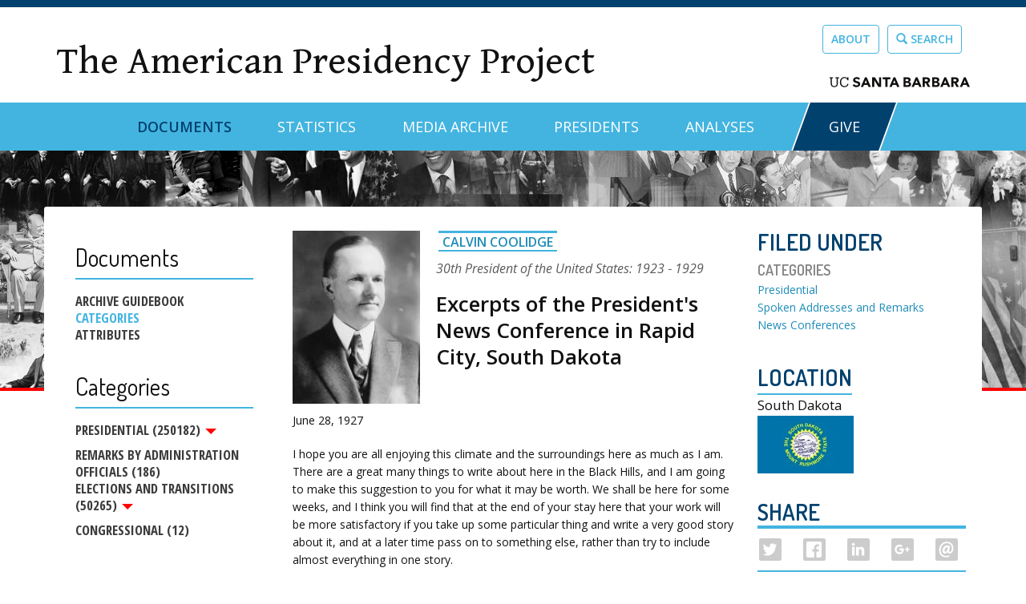

--- FILE ---
content_type: text/html; charset=utf-8
request_url: https://www.presidency.ucsb.edu/documents/excerpts-the-presidents-news-conference-rapid-city-south-dakota-1
body_size: 22482
content:
<!DOCTYPE html PUBLIC "-//W3C//DTD XHTML+RDFa 1.0//EN"
  "http://www.w3.org/MarkUp/DTD/xhtml-rdfa-1.dtd">
<html lang="en" dir="ltr" prefix="content: http://purl.org/rss/1.0/modules/content/ dc: http://purl.org/dc/terms/ foaf: http://xmlns.com/foaf/0.1/ og: http://ogp.me/ns# rdfs: http://www.w3.org/2000/01/rdf-schema# sioc: http://rdfs.org/sioc/ns# sioct: http://rdfs.org/sioc/types# skos: http://www.w3.org/2004/02/skos/core# xsd: http://www.w3.org/2001/XMLSchema#">
<head profile="http://www.w3.org/1999/xhtml/vocab">
  <meta charset="utf-8"><script type="text/javascript">(window.NREUM||(NREUM={})).init={ajax:{deny_list:["bam.nr-data.net"]},feature_flags:["soft_nav"]};(window.NREUM||(NREUM={})).loader_config={licenseKey:"dee899de70",applicationID:"80106271",browserID:"133825811"};;/*! For license information please see nr-loader-rum-1.308.0.min.js.LICENSE.txt */
(()=>{var e,t,r={163:(e,t,r)=>{"use strict";r.d(t,{j:()=>E});var n=r(384),i=r(1741);var a=r(2555);r(860).K7.genericEvents;const s="experimental.resources",o="register",c=e=>{if(!e||"string"!=typeof e)return!1;try{document.createDocumentFragment().querySelector(e)}catch{return!1}return!0};var d=r(2614),u=r(944),l=r(8122);const f="[data-nr-mask]",g=e=>(0,l.a)(e,(()=>{const e={feature_flags:[],experimental:{allow_registered_children:!1,resources:!1},mask_selector:"*",block_selector:"[data-nr-block]",mask_input_options:{color:!1,date:!1,"datetime-local":!1,email:!1,month:!1,number:!1,range:!1,search:!1,tel:!1,text:!1,time:!1,url:!1,week:!1,textarea:!1,select:!1,password:!0}};return{ajax:{deny_list:void 0,block_internal:!0,enabled:!0,autoStart:!0},api:{get allow_registered_children(){return e.feature_flags.includes(o)||e.experimental.allow_registered_children},set allow_registered_children(t){e.experimental.allow_registered_children=t},duplicate_registered_data:!1},browser_consent_mode:{enabled:!1},distributed_tracing:{enabled:void 0,exclude_newrelic_header:void 0,cors_use_newrelic_header:void 0,cors_use_tracecontext_headers:void 0,allowed_origins:void 0},get feature_flags(){return e.feature_flags},set feature_flags(t){e.feature_flags=t},generic_events:{enabled:!0,autoStart:!0},harvest:{interval:30},jserrors:{enabled:!0,autoStart:!0},logging:{enabled:!0,autoStart:!0},metrics:{enabled:!0,autoStart:!0},obfuscate:void 0,page_action:{enabled:!0},page_view_event:{enabled:!0,autoStart:!0},page_view_timing:{enabled:!0,autoStart:!0},performance:{capture_marks:!1,capture_measures:!1,capture_detail:!0,resources:{get enabled(){return e.feature_flags.includes(s)||e.experimental.resources},set enabled(t){e.experimental.resources=t},asset_types:[],first_party_domains:[],ignore_newrelic:!0}},privacy:{cookies_enabled:!0},proxy:{assets:void 0,beacon:void 0},session:{expiresMs:d.wk,inactiveMs:d.BB},session_replay:{autoStart:!0,enabled:!1,preload:!1,sampling_rate:10,error_sampling_rate:100,collect_fonts:!1,inline_images:!1,fix_stylesheets:!0,mask_all_inputs:!0,get mask_text_selector(){return e.mask_selector},set mask_text_selector(t){c(t)?e.mask_selector="".concat(t,",").concat(f):""===t||null===t?e.mask_selector=f:(0,u.R)(5,t)},get block_class(){return"nr-block"},get ignore_class(){return"nr-ignore"},get mask_text_class(){return"nr-mask"},get block_selector(){return e.block_selector},set block_selector(t){c(t)?e.block_selector+=",".concat(t):""!==t&&(0,u.R)(6,t)},get mask_input_options(){return e.mask_input_options},set mask_input_options(t){t&&"object"==typeof t?e.mask_input_options={...t,password:!0}:(0,u.R)(7,t)}},session_trace:{enabled:!0,autoStart:!0},soft_navigations:{enabled:!0,autoStart:!0},spa:{enabled:!0,autoStart:!0},ssl:void 0,user_actions:{enabled:!0,elementAttributes:["id","className","tagName","type"]}}})());var p=r(6154),m=r(9324);let h=0;const v={buildEnv:m.F3,distMethod:m.Xs,version:m.xv,originTime:p.WN},b={consented:!1},y={appMetadata:{},get consented(){return this.session?.state?.consent||b.consented},set consented(e){b.consented=e},customTransaction:void 0,denyList:void 0,disabled:!1,harvester:void 0,isolatedBacklog:!1,isRecording:!1,loaderType:void 0,maxBytes:3e4,obfuscator:void 0,onerror:void 0,ptid:void 0,releaseIds:{},session:void 0,timeKeeper:void 0,registeredEntities:[],jsAttributesMetadata:{bytes:0},get harvestCount(){return++h}},_=e=>{const t=(0,l.a)(e,y),r=Object.keys(v).reduce((e,t)=>(e[t]={value:v[t],writable:!1,configurable:!0,enumerable:!0},e),{});return Object.defineProperties(t,r)};var w=r(5701);const x=e=>{const t=e.startsWith("http");e+="/",r.p=t?e:"https://"+e};var R=r(7836),k=r(3241);const A={accountID:void 0,trustKey:void 0,agentID:void 0,licenseKey:void 0,applicationID:void 0,xpid:void 0},S=e=>(0,l.a)(e,A),T=new Set;function E(e,t={},r,s){let{init:o,info:c,loader_config:d,runtime:u={},exposed:l=!0}=t;if(!c){const e=(0,n.pV)();o=e.init,c=e.info,d=e.loader_config}e.init=g(o||{}),e.loader_config=S(d||{}),c.jsAttributes??={},p.bv&&(c.jsAttributes.isWorker=!0),e.info=(0,a.D)(c);const f=e.init,m=[c.beacon,c.errorBeacon];T.has(e.agentIdentifier)||(f.proxy.assets&&(x(f.proxy.assets),m.push(f.proxy.assets)),f.proxy.beacon&&m.push(f.proxy.beacon),e.beacons=[...m],function(e){const t=(0,n.pV)();Object.getOwnPropertyNames(i.W.prototype).forEach(r=>{const n=i.W.prototype[r];if("function"!=typeof n||"constructor"===n)return;let a=t[r];e[r]&&!1!==e.exposed&&"micro-agent"!==e.runtime?.loaderType&&(t[r]=(...t)=>{const n=e[r](...t);return a?a(...t):n})})}(e),(0,n.US)("activatedFeatures",w.B)),u.denyList=[...f.ajax.deny_list||[],...f.ajax.block_internal?m:[]],u.ptid=e.agentIdentifier,u.loaderType=r,e.runtime=_(u),T.has(e.agentIdentifier)||(e.ee=R.ee.get(e.agentIdentifier),e.exposed=l,(0,k.W)({agentIdentifier:e.agentIdentifier,drained:!!w.B?.[e.agentIdentifier],type:"lifecycle",name:"initialize",feature:void 0,data:e.config})),T.add(e.agentIdentifier)}},384:(e,t,r)=>{"use strict";r.d(t,{NT:()=>s,US:()=>u,Zm:()=>o,bQ:()=>d,dV:()=>c,pV:()=>l});var n=r(6154),i=r(1863),a=r(1910);const s={beacon:"bam.nr-data.net",errorBeacon:"bam.nr-data.net"};function o(){return n.gm.NREUM||(n.gm.NREUM={}),void 0===n.gm.newrelic&&(n.gm.newrelic=n.gm.NREUM),n.gm.NREUM}function c(){let e=o();return e.o||(e.o={ST:n.gm.setTimeout,SI:n.gm.setImmediate||n.gm.setInterval,CT:n.gm.clearTimeout,XHR:n.gm.XMLHttpRequest,REQ:n.gm.Request,EV:n.gm.Event,PR:n.gm.Promise,MO:n.gm.MutationObserver,FETCH:n.gm.fetch,WS:n.gm.WebSocket},(0,a.i)(...Object.values(e.o))),e}function d(e,t){let r=o();r.initializedAgents??={},t.initializedAt={ms:(0,i.t)(),date:new Date},r.initializedAgents[e]=t}function u(e,t){o()[e]=t}function l(){return function(){let e=o();const t=e.info||{};e.info={beacon:s.beacon,errorBeacon:s.errorBeacon,...t}}(),function(){let e=o();const t=e.init||{};e.init={...t}}(),c(),function(){let e=o();const t=e.loader_config||{};e.loader_config={...t}}(),o()}},782:(e,t,r)=>{"use strict";r.d(t,{T:()=>n});const n=r(860).K7.pageViewTiming},860:(e,t,r)=>{"use strict";r.d(t,{$J:()=>u,K7:()=>c,P3:()=>d,XX:()=>i,Yy:()=>o,df:()=>a,qY:()=>n,v4:()=>s});const n="events",i="jserrors",a="browser/blobs",s="rum",o="browser/logs",c={ajax:"ajax",genericEvents:"generic_events",jserrors:i,logging:"logging",metrics:"metrics",pageAction:"page_action",pageViewEvent:"page_view_event",pageViewTiming:"page_view_timing",sessionReplay:"session_replay",sessionTrace:"session_trace",softNav:"soft_navigations",spa:"spa"},d={[c.pageViewEvent]:1,[c.pageViewTiming]:2,[c.metrics]:3,[c.jserrors]:4,[c.spa]:5,[c.ajax]:6,[c.sessionTrace]:7,[c.softNav]:8,[c.sessionReplay]:9,[c.logging]:10,[c.genericEvents]:11},u={[c.pageViewEvent]:s,[c.pageViewTiming]:n,[c.ajax]:n,[c.spa]:n,[c.softNav]:n,[c.metrics]:i,[c.jserrors]:i,[c.sessionTrace]:a,[c.sessionReplay]:a,[c.logging]:o,[c.genericEvents]:"ins"}},944:(e,t,r)=>{"use strict";r.d(t,{R:()=>i});var n=r(3241);function i(e,t){"function"==typeof console.debug&&(console.debug("New Relic Warning: https://github.com/newrelic/newrelic-browser-agent/blob/main/docs/warning-codes.md#".concat(e),t),(0,n.W)({agentIdentifier:null,drained:null,type:"data",name:"warn",feature:"warn",data:{code:e,secondary:t}}))}},1687:(e,t,r)=>{"use strict";r.d(t,{Ak:()=>d,Ze:()=>f,x3:()=>u});var n=r(3241),i=r(7836),a=r(3606),s=r(860),o=r(2646);const c={};function d(e,t){const r={staged:!1,priority:s.P3[t]||0};l(e),c[e].get(t)||c[e].set(t,r)}function u(e,t){e&&c[e]&&(c[e].get(t)&&c[e].delete(t),p(e,t,!1),c[e].size&&g(e))}function l(e){if(!e)throw new Error("agentIdentifier required");c[e]||(c[e]=new Map)}function f(e="",t="feature",r=!1){if(l(e),!e||!c[e].get(t)||r)return p(e,t);c[e].get(t).staged=!0,g(e)}function g(e){const t=Array.from(c[e]);t.every(([e,t])=>t.staged)&&(t.sort((e,t)=>e[1].priority-t[1].priority),t.forEach(([t])=>{c[e].delete(t),p(e,t)}))}function p(e,t,r=!0){const s=e?i.ee.get(e):i.ee,c=a.i.handlers;if(!s.aborted&&s.backlog&&c){if((0,n.W)({agentIdentifier:e,type:"lifecycle",name:"drain",feature:t}),r){const e=s.backlog[t],r=c[t];if(r){for(let t=0;e&&t<e.length;++t)m(e[t],r);Object.entries(r).forEach(([e,t])=>{Object.values(t||{}).forEach(t=>{t[0]?.on&&t[0]?.context()instanceof o.y&&t[0].on(e,t[1])})})}}s.isolatedBacklog||delete c[t],s.backlog[t]=null,s.emit("drain-"+t,[])}}function m(e,t){var r=e[1];Object.values(t[r]||{}).forEach(t=>{var r=e[0];if(t[0]===r){var n=t[1],i=e[3],a=e[2];n.apply(i,a)}})}},1738:(e,t,r)=>{"use strict";r.d(t,{U:()=>g,Y:()=>f});var n=r(3241),i=r(9908),a=r(1863),s=r(944),o=r(5701),c=r(3969),d=r(8362),u=r(860),l=r(4261);function f(e,t,r,a){const f=a||r;!f||f[e]&&f[e]!==d.d.prototype[e]||(f[e]=function(){(0,i.p)(c.xV,["API/"+e+"/called"],void 0,u.K7.metrics,r.ee),(0,n.W)({agentIdentifier:r.agentIdentifier,drained:!!o.B?.[r.agentIdentifier],type:"data",name:"api",feature:l.Pl+e,data:{}});try{return t.apply(this,arguments)}catch(e){(0,s.R)(23,e)}})}function g(e,t,r,n,s){const o=e.info;null===r?delete o.jsAttributes[t]:o.jsAttributes[t]=r,(s||null===r)&&(0,i.p)(l.Pl+n,[(0,a.t)(),t,r],void 0,"session",e.ee)}},1741:(e,t,r)=>{"use strict";r.d(t,{W:()=>a});var n=r(944),i=r(4261);class a{#e(e,...t){if(this[e]!==a.prototype[e])return this[e](...t);(0,n.R)(35,e)}addPageAction(e,t){return this.#e(i.hG,e,t)}register(e){return this.#e(i.eY,e)}recordCustomEvent(e,t){return this.#e(i.fF,e,t)}setPageViewName(e,t){return this.#e(i.Fw,e,t)}setCustomAttribute(e,t,r){return this.#e(i.cD,e,t,r)}noticeError(e,t){return this.#e(i.o5,e,t)}setUserId(e,t=!1){return this.#e(i.Dl,e,t)}setApplicationVersion(e){return this.#e(i.nb,e)}setErrorHandler(e){return this.#e(i.bt,e)}addRelease(e,t){return this.#e(i.k6,e,t)}log(e,t){return this.#e(i.$9,e,t)}start(){return this.#e(i.d3)}finished(e){return this.#e(i.BL,e)}recordReplay(){return this.#e(i.CH)}pauseReplay(){return this.#e(i.Tb)}addToTrace(e){return this.#e(i.U2,e)}setCurrentRouteName(e){return this.#e(i.PA,e)}interaction(e){return this.#e(i.dT,e)}wrapLogger(e,t,r){return this.#e(i.Wb,e,t,r)}measure(e,t){return this.#e(i.V1,e,t)}consent(e){return this.#e(i.Pv,e)}}},1863:(e,t,r)=>{"use strict";function n(){return Math.floor(performance.now())}r.d(t,{t:()=>n})},1910:(e,t,r)=>{"use strict";r.d(t,{i:()=>a});var n=r(944);const i=new Map;function a(...e){return e.every(e=>{if(i.has(e))return i.get(e);const t="function"==typeof e?e.toString():"",r=t.includes("[native code]"),a=t.includes("nrWrapper");return r||a||(0,n.R)(64,e?.name||t),i.set(e,r),r})}},2555:(e,t,r)=>{"use strict";r.d(t,{D:()=>o,f:()=>s});var n=r(384),i=r(8122);const a={beacon:n.NT.beacon,errorBeacon:n.NT.errorBeacon,licenseKey:void 0,applicationID:void 0,sa:void 0,queueTime:void 0,applicationTime:void 0,ttGuid:void 0,user:void 0,account:void 0,product:void 0,extra:void 0,jsAttributes:{},userAttributes:void 0,atts:void 0,transactionName:void 0,tNamePlain:void 0};function s(e){try{return!!e.licenseKey&&!!e.errorBeacon&&!!e.applicationID}catch(e){return!1}}const o=e=>(0,i.a)(e,a)},2614:(e,t,r)=>{"use strict";r.d(t,{BB:()=>s,H3:()=>n,g:()=>d,iL:()=>c,tS:()=>o,uh:()=>i,wk:()=>a});const n="NRBA",i="SESSION",a=144e5,s=18e5,o={STARTED:"session-started",PAUSE:"session-pause",RESET:"session-reset",RESUME:"session-resume",UPDATE:"session-update"},c={SAME_TAB:"same-tab",CROSS_TAB:"cross-tab"},d={OFF:0,FULL:1,ERROR:2}},2646:(e,t,r)=>{"use strict";r.d(t,{y:()=>n});class n{constructor(e){this.contextId=e}}},2843:(e,t,r)=>{"use strict";r.d(t,{G:()=>a,u:()=>i});var n=r(3878);function i(e,t=!1,r,i){(0,n.DD)("visibilitychange",function(){if(t)return void("hidden"===document.visibilityState&&e());e(document.visibilityState)},r,i)}function a(e,t,r){(0,n.sp)("pagehide",e,t,r)}},3241:(e,t,r)=>{"use strict";r.d(t,{W:()=>a});var n=r(6154);const i="newrelic";function a(e={}){try{n.gm.dispatchEvent(new CustomEvent(i,{detail:e}))}catch(e){}}},3606:(e,t,r)=>{"use strict";r.d(t,{i:()=>a});var n=r(9908);a.on=s;var i=a.handlers={};function a(e,t,r,a){s(a||n.d,i,e,t,r)}function s(e,t,r,i,a){a||(a="feature"),e||(e=n.d);var s=t[a]=t[a]||{};(s[r]=s[r]||[]).push([e,i])}},3878:(e,t,r)=>{"use strict";function n(e,t){return{capture:e,passive:!1,signal:t}}function i(e,t,r=!1,i){window.addEventListener(e,t,n(r,i))}function a(e,t,r=!1,i){document.addEventListener(e,t,n(r,i))}r.d(t,{DD:()=>a,jT:()=>n,sp:()=>i})},3969:(e,t,r)=>{"use strict";r.d(t,{TZ:()=>n,XG:()=>o,rs:()=>i,xV:()=>s,z_:()=>a});const n=r(860).K7.metrics,i="sm",a="cm",s="storeSupportabilityMetrics",o="storeEventMetrics"},4234:(e,t,r)=>{"use strict";r.d(t,{W:()=>a});var n=r(7836),i=r(1687);class a{constructor(e,t){this.agentIdentifier=e,this.ee=n.ee.get(e),this.featureName=t,this.blocked=!1}deregisterDrain(){(0,i.x3)(this.agentIdentifier,this.featureName)}}},4261:(e,t,r)=>{"use strict";r.d(t,{$9:()=>d,BL:()=>o,CH:()=>g,Dl:()=>_,Fw:()=>y,PA:()=>h,Pl:()=>n,Pv:()=>k,Tb:()=>l,U2:()=>a,V1:()=>R,Wb:()=>x,bt:()=>b,cD:()=>v,d3:()=>w,dT:()=>c,eY:()=>p,fF:()=>f,hG:()=>i,k6:()=>s,nb:()=>m,o5:()=>u});const n="api-",i="addPageAction",a="addToTrace",s="addRelease",o="finished",c="interaction",d="log",u="noticeError",l="pauseReplay",f="recordCustomEvent",g="recordReplay",p="register",m="setApplicationVersion",h="setCurrentRouteName",v="setCustomAttribute",b="setErrorHandler",y="setPageViewName",_="setUserId",w="start",x="wrapLogger",R="measure",k="consent"},5289:(e,t,r)=>{"use strict";r.d(t,{GG:()=>s,Qr:()=>c,sB:()=>o});var n=r(3878),i=r(6389);function a(){return"undefined"==typeof document||"complete"===document.readyState}function s(e,t){if(a())return e();const r=(0,i.J)(e),s=setInterval(()=>{a()&&(clearInterval(s),r())},500);(0,n.sp)("load",r,t)}function o(e){if(a())return e();(0,n.DD)("DOMContentLoaded",e)}function c(e){if(a())return e();(0,n.sp)("popstate",e)}},5607:(e,t,r)=>{"use strict";r.d(t,{W:()=>n});const n=(0,r(9566).bz)()},5701:(e,t,r)=>{"use strict";r.d(t,{B:()=>a,t:()=>s});var n=r(3241);const i=new Set,a={};function s(e,t){const r=t.agentIdentifier;a[r]??={},e&&"object"==typeof e&&(i.has(r)||(t.ee.emit("rumresp",[e]),a[r]=e,i.add(r),(0,n.W)({agentIdentifier:r,loaded:!0,drained:!0,type:"lifecycle",name:"load",feature:void 0,data:e})))}},6154:(e,t,r)=>{"use strict";r.d(t,{OF:()=>c,RI:()=>i,WN:()=>u,bv:()=>a,eN:()=>l,gm:()=>s,mw:()=>o,sb:()=>d});var n=r(1863);const i="undefined"!=typeof window&&!!window.document,a="undefined"!=typeof WorkerGlobalScope&&("undefined"!=typeof self&&self instanceof WorkerGlobalScope&&self.navigator instanceof WorkerNavigator||"undefined"!=typeof globalThis&&globalThis instanceof WorkerGlobalScope&&globalThis.navigator instanceof WorkerNavigator),s=i?window:"undefined"!=typeof WorkerGlobalScope&&("undefined"!=typeof self&&self instanceof WorkerGlobalScope&&self||"undefined"!=typeof globalThis&&globalThis instanceof WorkerGlobalScope&&globalThis),o=Boolean("hidden"===s?.document?.visibilityState),c=/iPad|iPhone|iPod/.test(s.navigator?.userAgent),d=c&&"undefined"==typeof SharedWorker,u=((()=>{const e=s.navigator?.userAgent?.match(/Firefox[/\s](\d+\.\d+)/);Array.isArray(e)&&e.length>=2&&e[1]})(),Date.now()-(0,n.t)()),l=()=>"undefined"!=typeof PerformanceNavigationTiming&&s?.performance?.getEntriesByType("navigation")?.[0]?.responseStart},6389:(e,t,r)=>{"use strict";function n(e,t=500,r={}){const n=r?.leading||!1;let i;return(...r)=>{n&&void 0===i&&(e.apply(this,r),i=setTimeout(()=>{i=clearTimeout(i)},t)),n||(clearTimeout(i),i=setTimeout(()=>{e.apply(this,r)},t))}}function i(e){let t=!1;return(...r)=>{t||(t=!0,e.apply(this,r))}}r.d(t,{J:()=>i,s:()=>n})},6630:(e,t,r)=>{"use strict";r.d(t,{T:()=>n});const n=r(860).K7.pageViewEvent},7699:(e,t,r)=>{"use strict";r.d(t,{It:()=>a,KC:()=>o,No:()=>i,qh:()=>s});var n=r(860);const i=16e3,a=1e6,s="SESSION_ERROR",o={[n.K7.logging]:!0,[n.K7.genericEvents]:!1,[n.K7.jserrors]:!1,[n.K7.ajax]:!1}},7836:(e,t,r)=>{"use strict";r.d(t,{P:()=>o,ee:()=>c});var n=r(384),i=r(8990),a=r(2646),s=r(5607);const o="nr@context:".concat(s.W),c=function e(t,r){var n={},s={},u={},l=!1;try{l=16===r.length&&d.initializedAgents?.[r]?.runtime.isolatedBacklog}catch(e){}var f={on:p,addEventListener:p,removeEventListener:function(e,t){var r=n[e];if(!r)return;for(var i=0;i<r.length;i++)r[i]===t&&r.splice(i,1)},emit:function(e,r,n,i,a){!1!==a&&(a=!0);if(c.aborted&&!i)return;t&&a&&t.emit(e,r,n);var o=g(n);m(e).forEach(e=>{e.apply(o,r)});var d=v()[s[e]];d&&d.push([f,e,r,o]);return o},get:h,listeners:m,context:g,buffer:function(e,t){const r=v();if(t=t||"feature",f.aborted)return;Object.entries(e||{}).forEach(([e,n])=>{s[n]=t,t in r||(r[t]=[])})},abort:function(){f._aborted=!0,Object.keys(f.backlog).forEach(e=>{delete f.backlog[e]})},isBuffering:function(e){return!!v()[s[e]]},debugId:r,backlog:l?{}:t&&"object"==typeof t.backlog?t.backlog:{},isolatedBacklog:l};return Object.defineProperty(f,"aborted",{get:()=>{let e=f._aborted||!1;return e||(t&&(e=t.aborted),e)}}),f;function g(e){return e&&e instanceof a.y?e:e?(0,i.I)(e,o,()=>new a.y(o)):new a.y(o)}function p(e,t){n[e]=m(e).concat(t)}function m(e){return n[e]||[]}function h(t){return u[t]=u[t]||e(f,t)}function v(){return f.backlog}}(void 0,"globalEE"),d=(0,n.Zm)();d.ee||(d.ee=c)},8122:(e,t,r)=>{"use strict";r.d(t,{a:()=>i});var n=r(944);function i(e,t){try{if(!e||"object"!=typeof e)return(0,n.R)(3);if(!t||"object"!=typeof t)return(0,n.R)(4);const r=Object.create(Object.getPrototypeOf(t),Object.getOwnPropertyDescriptors(t)),a=0===Object.keys(r).length?e:r;for(let s in a)if(void 0!==e[s])try{if(null===e[s]){r[s]=null;continue}Array.isArray(e[s])&&Array.isArray(t[s])?r[s]=Array.from(new Set([...e[s],...t[s]])):"object"==typeof e[s]&&"object"==typeof t[s]?r[s]=i(e[s],t[s]):r[s]=e[s]}catch(e){r[s]||(0,n.R)(1,e)}return r}catch(e){(0,n.R)(2,e)}}},8362:(e,t,r)=>{"use strict";r.d(t,{d:()=>a});var n=r(9566),i=r(1741);class a extends i.W{agentIdentifier=(0,n.LA)(16)}},8374:(e,t,r)=>{r.nc=(()=>{try{return document?.currentScript?.nonce}catch(e){}return""})()},8990:(e,t,r)=>{"use strict";r.d(t,{I:()=>i});var n=Object.prototype.hasOwnProperty;function i(e,t,r){if(n.call(e,t))return e[t];var i=r();if(Object.defineProperty&&Object.keys)try{return Object.defineProperty(e,t,{value:i,writable:!0,enumerable:!1}),i}catch(e){}return e[t]=i,i}},9324:(e,t,r)=>{"use strict";r.d(t,{F3:()=>i,Xs:()=>a,xv:()=>n});const n="1.308.0",i="PROD",a="CDN"},9566:(e,t,r)=>{"use strict";r.d(t,{LA:()=>o,bz:()=>s});var n=r(6154);const i="xxxxxxxx-xxxx-4xxx-yxxx-xxxxxxxxxxxx";function a(e,t){return e?15&e[t]:16*Math.random()|0}function s(){const e=n.gm?.crypto||n.gm?.msCrypto;let t,r=0;return e&&e.getRandomValues&&(t=e.getRandomValues(new Uint8Array(30))),i.split("").map(e=>"x"===e?a(t,r++).toString(16):"y"===e?(3&a()|8).toString(16):e).join("")}function o(e){const t=n.gm?.crypto||n.gm?.msCrypto;let r,i=0;t&&t.getRandomValues&&(r=t.getRandomValues(new Uint8Array(e)));const s=[];for(var o=0;o<e;o++)s.push(a(r,i++).toString(16));return s.join("")}},9908:(e,t,r)=>{"use strict";r.d(t,{d:()=>n,p:()=>i});var n=r(7836).ee.get("handle");function i(e,t,r,i,a){a?(a.buffer([e],i),a.emit(e,t,r)):(n.buffer([e],i),n.emit(e,t,r))}}},n={};function i(e){var t=n[e];if(void 0!==t)return t.exports;var a=n[e]={exports:{}};return r[e](a,a.exports,i),a.exports}i.m=r,i.d=(e,t)=>{for(var r in t)i.o(t,r)&&!i.o(e,r)&&Object.defineProperty(e,r,{enumerable:!0,get:t[r]})},i.f={},i.e=e=>Promise.all(Object.keys(i.f).reduce((t,r)=>(i.f[r](e,t),t),[])),i.u=e=>"nr-rum-1.308.0.min.js",i.o=(e,t)=>Object.prototype.hasOwnProperty.call(e,t),e={},t="NRBA-1.308.0.PROD:",i.l=(r,n,a,s)=>{if(e[r])e[r].push(n);else{var o,c;if(void 0!==a)for(var d=document.getElementsByTagName("script"),u=0;u<d.length;u++){var l=d[u];if(l.getAttribute("src")==r||l.getAttribute("data-webpack")==t+a){o=l;break}}if(!o){c=!0;var f={296:"sha512-+MIMDsOcckGXa1EdWHqFNv7P+JUkd5kQwCBr3KE6uCvnsBNUrdSt4a/3/L4j4TxtnaMNjHpza2/erNQbpacJQA=="};(o=document.createElement("script")).charset="utf-8",i.nc&&o.setAttribute("nonce",i.nc),o.setAttribute("data-webpack",t+a),o.src=r,0!==o.src.indexOf(window.location.origin+"/")&&(o.crossOrigin="anonymous"),f[s]&&(o.integrity=f[s])}e[r]=[n];var g=(t,n)=>{o.onerror=o.onload=null,clearTimeout(p);var i=e[r];if(delete e[r],o.parentNode&&o.parentNode.removeChild(o),i&&i.forEach(e=>e(n)),t)return t(n)},p=setTimeout(g.bind(null,void 0,{type:"timeout",target:o}),12e4);o.onerror=g.bind(null,o.onerror),o.onload=g.bind(null,o.onload),c&&document.head.appendChild(o)}},i.r=e=>{"undefined"!=typeof Symbol&&Symbol.toStringTag&&Object.defineProperty(e,Symbol.toStringTag,{value:"Module"}),Object.defineProperty(e,"__esModule",{value:!0})},i.p="https://js-agent.newrelic.com/",(()=>{var e={374:0,840:0};i.f.j=(t,r)=>{var n=i.o(e,t)?e[t]:void 0;if(0!==n)if(n)r.push(n[2]);else{var a=new Promise((r,i)=>n=e[t]=[r,i]);r.push(n[2]=a);var s=i.p+i.u(t),o=new Error;i.l(s,r=>{if(i.o(e,t)&&(0!==(n=e[t])&&(e[t]=void 0),n)){var a=r&&("load"===r.type?"missing":r.type),s=r&&r.target&&r.target.src;o.message="Loading chunk "+t+" failed: ("+a+": "+s+")",o.name="ChunkLoadError",o.type=a,o.request=s,n[1](o)}},"chunk-"+t,t)}};var t=(t,r)=>{var n,a,[s,o,c]=r,d=0;if(s.some(t=>0!==e[t])){for(n in o)i.o(o,n)&&(i.m[n]=o[n]);if(c)c(i)}for(t&&t(r);d<s.length;d++)a=s[d],i.o(e,a)&&e[a]&&e[a][0](),e[a]=0},r=self["webpackChunk:NRBA-1.308.0.PROD"]=self["webpackChunk:NRBA-1.308.0.PROD"]||[];r.forEach(t.bind(null,0)),r.push=t.bind(null,r.push.bind(r))})(),(()=>{"use strict";i(8374);var e=i(8362),t=i(860);const r=Object.values(t.K7);var n=i(163);var a=i(9908),s=i(1863),o=i(4261),c=i(1738);var d=i(1687),u=i(4234),l=i(5289),f=i(6154),g=i(944),p=i(384);const m=e=>f.RI&&!0===e?.privacy.cookies_enabled;function h(e){return!!(0,p.dV)().o.MO&&m(e)&&!0===e?.session_trace.enabled}var v=i(6389),b=i(7699);class y extends u.W{constructor(e,t){super(e.agentIdentifier,t),this.agentRef=e,this.abortHandler=void 0,this.featAggregate=void 0,this.loadedSuccessfully=void 0,this.onAggregateImported=new Promise(e=>{this.loadedSuccessfully=e}),this.deferred=Promise.resolve(),!1===e.init[this.featureName].autoStart?this.deferred=new Promise((t,r)=>{this.ee.on("manual-start-all",(0,v.J)(()=>{(0,d.Ak)(e.agentIdentifier,this.featureName),t()}))}):(0,d.Ak)(e.agentIdentifier,t)}importAggregator(e,t,r={}){if(this.featAggregate)return;const n=async()=>{let n;await this.deferred;try{if(m(e.init)){const{setupAgentSession:t}=await i.e(296).then(i.bind(i,3305));n=t(e)}}catch(e){(0,g.R)(20,e),this.ee.emit("internal-error",[e]),(0,a.p)(b.qh,[e],void 0,this.featureName,this.ee)}try{if(!this.#t(this.featureName,n,e.init))return(0,d.Ze)(this.agentIdentifier,this.featureName),void this.loadedSuccessfully(!1);const{Aggregate:i}=await t();this.featAggregate=new i(e,r),e.runtime.harvester.initializedAggregates.push(this.featAggregate),this.loadedSuccessfully(!0)}catch(e){(0,g.R)(34,e),this.abortHandler?.(),(0,d.Ze)(this.agentIdentifier,this.featureName,!0),this.loadedSuccessfully(!1),this.ee&&this.ee.abort()}};f.RI?(0,l.GG)(()=>n(),!0):n()}#t(e,r,n){if(this.blocked)return!1;switch(e){case t.K7.sessionReplay:return h(n)&&!!r;case t.K7.sessionTrace:return!!r;default:return!0}}}var _=i(6630),w=i(2614),x=i(3241);class R extends y{static featureName=_.T;constructor(e){var t;super(e,_.T),this.setupInspectionEvents(e.agentIdentifier),t=e,(0,c.Y)(o.Fw,function(e,r){"string"==typeof e&&("/"!==e.charAt(0)&&(e="/"+e),t.runtime.customTransaction=(r||"http://custom.transaction")+e,(0,a.p)(o.Pl+o.Fw,[(0,s.t)()],void 0,void 0,t.ee))},t),this.importAggregator(e,()=>i.e(296).then(i.bind(i,3943)))}setupInspectionEvents(e){const t=(t,r)=>{t&&(0,x.W)({agentIdentifier:e,timeStamp:t.timeStamp,loaded:"complete"===t.target.readyState,type:"window",name:r,data:t.target.location+""})};(0,l.sB)(e=>{t(e,"DOMContentLoaded")}),(0,l.GG)(e=>{t(e,"load")}),(0,l.Qr)(e=>{t(e,"navigate")}),this.ee.on(w.tS.UPDATE,(t,r)=>{(0,x.W)({agentIdentifier:e,type:"lifecycle",name:"session",data:r})})}}class k extends e.d{constructor(e){var t;(super(),f.gm)?(this.features={},(0,p.bQ)(this.agentIdentifier,this),this.desiredFeatures=new Set(e.features||[]),this.desiredFeatures.add(R),(0,n.j)(this,e,e.loaderType||"agent"),t=this,(0,c.Y)(o.cD,function(e,r,n=!1){if("string"==typeof e){if(["string","number","boolean"].includes(typeof r)||null===r)return(0,c.U)(t,e,r,o.cD,n);(0,g.R)(40,typeof r)}else(0,g.R)(39,typeof e)},t),function(e){(0,c.Y)(o.Dl,function(t,r=!1){if("string"!=typeof t&&null!==t)return void(0,g.R)(41,typeof t);const n=e.info.jsAttributes["enduser.id"];r&&null!=n&&n!==t?(0,a.p)(o.Pl+"setUserIdAndResetSession",[t],void 0,"session",e.ee):(0,c.U)(e,"enduser.id",t,o.Dl,!0)},e)}(this),function(e){(0,c.Y)(o.nb,function(t){if("string"==typeof t||null===t)return(0,c.U)(e,"application.version",t,o.nb,!1);(0,g.R)(42,typeof t)},e)}(this),function(e){(0,c.Y)(o.d3,function(){e.ee.emit("manual-start-all")},e)}(this),function(e){(0,c.Y)(o.Pv,function(t=!0){if("boolean"==typeof t){if((0,a.p)(o.Pl+o.Pv,[t],void 0,"session",e.ee),e.runtime.consented=t,t){const t=e.features.page_view_event;t.onAggregateImported.then(e=>{const r=t.featAggregate;e&&!r.sentRum&&r.sendRum()})}}else(0,g.R)(65,typeof t)},e)}(this),this.run()):(0,g.R)(21)}get config(){return{info:this.info,init:this.init,loader_config:this.loader_config,runtime:this.runtime}}get api(){return this}run(){try{const e=function(e){const t={};return r.forEach(r=>{t[r]=!!e[r]?.enabled}),t}(this.init),n=[...this.desiredFeatures];n.sort((e,r)=>t.P3[e.featureName]-t.P3[r.featureName]),n.forEach(r=>{if(!e[r.featureName]&&r.featureName!==t.K7.pageViewEvent)return;if(r.featureName===t.K7.spa)return void(0,g.R)(67);const n=function(e){switch(e){case t.K7.ajax:return[t.K7.jserrors];case t.K7.sessionTrace:return[t.K7.ajax,t.K7.pageViewEvent];case t.K7.sessionReplay:return[t.K7.sessionTrace];case t.K7.pageViewTiming:return[t.K7.pageViewEvent];default:return[]}}(r.featureName).filter(e=>!(e in this.features));n.length>0&&(0,g.R)(36,{targetFeature:r.featureName,missingDependencies:n}),this.features[r.featureName]=new r(this)})}catch(e){(0,g.R)(22,e);for(const e in this.features)this.features[e].abortHandler?.();const t=(0,p.Zm)();delete t.initializedAgents[this.agentIdentifier]?.features,delete this.sharedAggregator;return t.ee.get(this.agentIdentifier).abort(),!1}}}var A=i(2843),S=i(782);class T extends y{static featureName=S.T;constructor(e){super(e,S.T),f.RI&&((0,A.u)(()=>(0,a.p)("docHidden",[(0,s.t)()],void 0,S.T,this.ee),!0),(0,A.G)(()=>(0,a.p)("winPagehide",[(0,s.t)()],void 0,S.T,this.ee)),this.importAggregator(e,()=>i.e(296).then(i.bind(i,2117))))}}var E=i(3969);class I extends y{static featureName=E.TZ;constructor(e){super(e,E.TZ),f.RI&&document.addEventListener("securitypolicyviolation",e=>{(0,a.p)(E.xV,["Generic/CSPViolation/Detected"],void 0,this.featureName,this.ee)}),this.importAggregator(e,()=>i.e(296).then(i.bind(i,9623)))}}new k({features:[R,T,I],loaderType:"lite"})})()})();</script>
  <meta name="viewport" content="width=device-width, initial-scale=1.0">
  <meta http-equiv="Content-Type" content="text/html; charset=utf-8" />
<meta name="Generator" content="Drupal 7 (http://drupal.org)" />
<link rel="canonical" href="/documents/excerpts-the-presidents-news-conference-rapid-city-south-dakota-1" />
<link rel="shortlink" href="/node/349195" />
<link rel="shortcut icon" href="https://www.presidency.ucsb.edu/sites/default/files/favicon-app_0.png" type="image/png" />
  <title>Excerpts of the President&#039;s News Conference in Rapid City, South Dakota | The American Presidency Project</title>
  <link href='//fonts.googleapis.com/css?family=Open+Sans:400,400italic,800,700,600,300|Dosis:400,200,300,500,600,700,800' rel='stylesheet' type='text/css'>
  <link href="//netdna.bootstrapcdn.com/bootstrap/3.0.0/css/bootstrap-glyphicons.css" rel="stylesheet">
  <link type="text/css" rel="stylesheet" href="https://www.presidency.ucsb.edu/sites/default/files/css/css_lQaZfjVpwP_oGNqdtWCSpJT1EMqXdMiU84ekLLxQnc4.css" media="all" />
<link type="text/css" rel="stylesheet" href="https://www.presidency.ucsb.edu/sites/default/files/css/css_uuQd0L7qawhKpY0MHO8pVG2W6LSQqS5w9XHZMk3vO2U.css" media="all" />
<link type="text/css" rel="stylesheet" href="https://www.presidency.ucsb.edu/sites/default/files/css/css_vbEgx2XLR7Zv4cooqCR003JQm8ctJxS8MDvX_FsFGUs.css" media="all" />
<link type="text/css" rel="stylesheet" href="https://www.presidency.ucsb.edu/sites/default/files/css/css_oeHWMYUNGpyVpvA5OI5WFwKyBOcHdcrAoQuKZFMe0ng.css" media="all" />
<link type="text/css" rel="stylesheet" href="https://www.presidency.ucsb.edu/sites/default/files/css/css_1cMLkzIU-HroF2SDTi9FvBd5lDl10ohMXkEVkqMZYXY.css" media="all" />
<link type="text/css" rel="stylesheet" href="https://www.presidency.ucsb.edu/sites/default/files/css/css_DW59q6nX-P3-D4cA08_V2iLlMJIaFdPFYT8X6nSFpV8.css" media="print" />
  <!-- HTML5 element support for IE6-8 -->
  <!--[if lt IE 9]>
    <script src="//html5shiv.googlecode.com/svn/trunk/html5.js"></script>
  <![endif]-->
  <script src="//ajax.aspnetcdn.com/ajax/jQuery/jquery-1.12.4.min.js"></script>
<script>window.jQuery || document.write("<script src='/sites/default/modules/contrib/jquery_update/replace/jquery/1.12/jquery.min.js'>\x3C/script>")</script>
<script src="https://www.presidency.ucsb.edu/sites/default/files/js/js_GOikDsJOX04Aww72M-XK1hkq4qiL_1XgGsRdkL0XlDo.js"></script>
<script src="//ajax.aspnetcdn.com/ajax/jquery.ui/1.13.3/jquery-ui.min.js"></script>
<script>window.jQuery.ui || document.write("<script src='/sites/default/modules/contrib/jquery_update/replace/ui/ui/minified/jquery-ui.min.js'>\x3C/script>")</script>
<script src="https://www.presidency.ucsb.edu/sites/default/files/js/js_onbE0n0cQY6KTDQtHO_E27UBymFC-RuqypZZ6Zxez-o.js"></script>
<script src="https://www.presidency.ucsb.edu/sites/default/files/js/js_gHk2gWJ_Qw_jU2qRiUmSl7d8oly1Cx7lQFrqcp3RXcI.js"></script>
<script src="https://www.presidency.ucsb.edu/sites/default/files/js/js_OnsvYlQ_LTosJ-SxmHIq3Rw7eH2XmXi69Q68wgclccA.js"></script>
<script src="https://www.googletagmanager.com/gtag/js?id=UA-86410002-1"></script>
<script>window.dataLayer = window.dataLayer || [];function gtag(){dataLayer.push(arguments)};gtag("js", new Date());gtag("set", "developer_id.dMDhkMT", true);gtag("config", "UA-86410002-1", {"groups":"default","linker":{"domains":["dev-wwwpresidencyucsbedu.pantheonsite.io","www.presidency.ucsb.edu"]},"anonymize_ip":true});gtag("config", "G-86B9KEYGFJ", {"groups":"default","linker":{"domains":["dev-wwwpresidencyucsbedu.pantheonsite.io","www.presidency.ucsb.edu"]},"anonymize_ip":true});</script>
<script src="https://www.presidency.ucsb.edu/sites/default/files/js/js_lcTf447kIisJfwJMjtPrAFuGvKNH6t_RbNx-yD768P0.js"></script>
<script src="https://www.presidency.ucsb.edu/sites/default/files/js/js_gvpxcPEErmaiJn8qGSGx2O87lReivTR09hs10gIG3Yg.js"></script>
<script>jQuery.extend(Drupal.settings, {"basePath":"\/","pathPrefix":"","setHasJsCookie":0,"ajaxPageState":{"theme":"app","theme_token":"5jW9GcVxX_d49BdK94TM8dAWmC94BT8IAISkXA2npz8","js":{"sites\/default\/libraries\/jquery-ui-multiselect-widget\/src\/jquery.multiselect.js":1,"sites\/default\/libraries\/jquery-ui-multiselect-widget\/src\/jquery.multiselect.filter.js":1,"sites\/default\/modules\/contrib\/jquery_ui_multiselect_widget\/jquery_ui_multiselect_widget.js":1,"modules\/statistics\/statistics.js":1,"sites\/default\/themes\/bootstrap\/js\/bootstrap.js":1,"\/\/ajax.aspnetcdn.com\/ajax\/jQuery\/jquery-1.12.4.min.js":1,"0":1,"misc\/jquery-extend-3.4.0.js":1,"misc\/jquery-html-prefilter-3.5.0-backport.js":1,"misc\/jquery.once.js":1,"misc\/drupal.js":1,"sites\/default\/modules\/contrib\/jquery_update\/js\/jquery_browser.js":1,"\/\/ajax.aspnetcdn.com\/ajax\/jquery.ui\/1.13.3\/jquery-ui.min.js":1,"1":1,"misc\/form-single-submit.js":1,"sites\/default\/modules\/contrib\/entityreference\/js\/entityreference.js":1,"sites\/default\/modules\/contrib\/better_exposed_filters\/better_exposed_filters.js":1,"sites\/default\/modules\/contrib\/google_analytics\/googleanalytics.js":1,"https:\/\/www.googletagmanager.com\/gtag\/js?id=UA-86410002-1":1,"2":1,"sites\/default\/modules\/contrib\/field_group\/field_group.js":1,"sites\/default\/modules\/contrib\/rrssb\/rrssb.init.js":1,"sites\/default\/libraries\/rrssb-plus\/js\/rrssb.min.js":1,"sites\/default\/modules\/contrib\/extlink\/js\/extlink.js":1,"sites\/default\/themes\/app\/bootstrap\/js\/affix.js":1,"sites\/default\/themes\/app\/bootstrap\/js\/alert.js":1,"sites\/default\/themes\/app\/bootstrap\/js\/button.js":1,"sites\/default\/themes\/app\/bootstrap\/js\/carousel.js":1,"sites\/default\/themes\/app\/bootstrap\/js\/collapse.js":1,"sites\/default\/themes\/app\/bootstrap\/js\/dropdown.js":1,"sites\/default\/themes\/app\/bootstrap\/js\/modal.js":1,"sites\/default\/themes\/app\/bootstrap\/js\/tooltip.js":1,"sites\/default\/themes\/app\/bootstrap\/js\/popover.js":1,"sites\/default\/themes\/app\/bootstrap\/js\/scrollspy.js":1,"sites\/default\/themes\/app\/bootstrap\/js\/tab.js":1,"sites\/default\/themes\/app\/bootstrap\/js\/transition.js":1,"sites\/default\/themes\/app\/scripts\/scripts.js":1},"css":{"modules\/system\/system.base.css":1,"misc\/ui\/jquery.ui.core.css":1,"misc\/ui\/jquery.ui.theme.css":1,"misc\/ui\/jquery.ui.accordion.css":1,"sites\/default\/modules\/contrib\/date\/date_repeat_field\/date_repeat_field.css":1,"modules\/field\/theme\/field.css":1,"modules\/node\/node.css":1,"sites\/default\/modules\/contrib\/extlink\/css\/extlink.css":1,"sites\/default\/modules\/contrib\/views\/css\/views.css":1,"sites\/default\/modules\/contrib\/ctools\/css\/ctools.css":1,"sites\/default\/libraries\/jquery-ui-multiselect-widget\/jquery.multiselect.css":1,"sites\/default\/libraries\/jquery-ui-multiselect-widget\/jquery.multiselect.filter.css":1,"sites\/default\/modules\/contrib\/jquery_ui_multiselect_widget\/jquery_ui_multiselect_widget.css":1,"sites\/default\/modules\/contrib\/vefl\/css\/vefl-layouts.css":1,"sites\/default\/modules\/contrib\/date\/date_api\/date.css":1,"public:\/\/rrssb\/rrssb.7c236e26.css":1,"sites\/default\/libraries\/rrssb-plus\/css\/rrssb.css":1,"sites\/default\/themes\/app\/css\/style.css":1,"sites\/default\/themes\/app\/css\/oog.css":1,"sites\/default\/themes\/app\/css\/print.css":1}},"jquery_ui_multiselect_widget":{"module_path":"sites\/default\/modules\/contrib\/jquery_ui_multiselect_widget","multiple":1,"filter":1,"subselector":"#edit-category2","selectedlist":"4","autoOpen":0,"header":1,"height":"auto","classes":"app-uberselect","filter_auto_reset":1,"filter_width":"auto","jquery_ui_multiselect_widget_path_match_exclude":"admin\/*\r\nmedia\/*\r\nfile\/*\r\nsystem\/ajax"},"better_exposed_filters":{"datepicker":false,"slider":false,"settings":[],"autosubmit":false,"views":{"dpg_docs_media":{"displays":{"block_2":{"filters":[]}}},"report_a_typo":{"displays":{"block":{"filters":[]}}},"document_attached_files":{"displays":{"block":{"filters":[]},"block_1":{"filters":[]}}}}},"urlIsAjaxTrusted":{"\/advanced-search":true},"googleanalytics":{"account":["UA-86410002-1","G-86B9KEYGFJ"],"trackOutbound":1,"trackMailto":1,"trackDownload":1,"trackDownloadExtensions":"7z|aac|arc|arj|asf|asx|avi|bin|csv|doc(x|m)?|dot(x|m)?|exe|flv|gif|gz|gzip|hqx|jar|jpe?g|js|mp(2|3|4|e?g)|mov(ie)?|msi|msp|pdf|phps|png|ppt(x|m)?|pot(x|m)?|pps(x|m)?|ppam|sld(x|m)?|thmx|qtm?|ra(m|r)?|sea|sit|tar|tgz|torrent|txt|wav|wma|wmv|wpd|xls(x|m|b)?|xlt(x|m)|xlam|xml|z|zip","trackDomainMode":2,"trackCrossDomains":["dev-wwwpresidencyucsbedu.pantheonsite.io","www.presidency.ucsb.edu"]},"statistics":{"data":{"nid":"349195"},"url":"\/modules\/statistics\/statistics.php"},"field_group":{"div":"full"},"rrssb":{"size":"1","shrink":"1","regrow":"","minRows":"1","maxRows":"1","prefixReserve":"1em","prefixHide":"1em","alignRight":0},"extlink":{"extTarget":"_blank","extClass":0,"extLabel":"(link is external)","extImgClass":0,"extIconPlacement":"append","extSubdomains":1,"extExclude":"","extInclude":"","extCssExclude":"","extCssExplicit":"","extAlert":0,"extAlertText":"This link will take you to an external web site.","mailtoClass":0,"mailtoLabel":"(link sends e-mail)","extUseFontAwesome":false},"bootstrap":{"anchorsFix":1,"anchorsSmoothScrolling":1,"formHasError":1,"popoverEnabled":0,"popoverOptions":{"animation":1,"html":0,"placement":"right","selector":"","trigger":"click","triggerAutoclose":1,"title":"","content":"","delay":0,"container":"body"},"tooltipEnabled":1,"tooltipOptions":{"animation":1,"html":0,"placement":"auto left","selector":"","trigger":"hover focus","delay":0,"container":"body"}}});</script>
</head>
<body class="html not-front not-logged-in one-sidebar sidebar-first page-node page-node- page-node-349195 node-type-documents" >
  <div id="skip-link">
    <a href="#main-content" class="element-invisible element-focusable">Skip to main content</a>
  </div>
    <div class="wrapper"> <!-- Wrapper for Sticky Footer -->

      <div class="branding-region">
      <div class="container">
                  <div class="region region-branding">
    <section id="block-block-1" class="block block-block site-title-block clearfix">

      
  <div class="site-title"><a href="https://www.presidency.ucsb.edu/">The American Presidency Project</a></div>

</section>
<section id="block-block-2" class="block block-block top-link-buttons clearfix">

      
  <p><a class="btn btn-default" href="https://www.presidency.ucsb.edu/about">About</a><a class="btn btn-default" href="/advanced-search"><span class="glyphicon glyphicon-search"></span> Search</a></p>
<p id="ucScript"><a href="https://www.ucsb.edu/" target="_blank"><img alt="ucsb wordmark black" src="https://www.presidency.ucsb.edu/sites/default/files/pictures/uc_santa_barbara_wordmark_black_rgb.svg" style="width: 175px; height: 13px;" /></a></p>

</section>
  </div>
      </div>
    </div>
  
  <div id="navbar" role="banner" class="navbar navbar-default"><!-- Only way to remove "container" class -->
    <div class="container">
      <div class="navbar-header">

        <!-- .btn-navbar is used as the toggle for collapsed navbar content -->
        <button type="button" class="navbar-toggle" data-toggle="collapse" data-target=".navbar-collapse">
          <span class="sr-only">Toggle navigation</span>
          <span class="icon-bar"></span>
          <span class="icon-bar"></span>
          <span class="icon-bar"></span>
        </button>
      </div>

              <div class="navbar-collapse collapse">
          <nav role="navigation">
                          <ul class="menu nav navbar-nav"><li class="first expanded active-trail active dropdown"><a href="/documents" class="active-trail dropdown-toggle" data-toggle="dropdown">Documents <span class="caret"></span></a><ul class="dropdown-menu"><li class="first leaf"><a href="/documents/presidential-documents-archive-guidebook">Guidebook</a></li>
<li class="last leaf"><a href="/documents/category-attributes">Category Attributes</a></li>
</ul></li>
<li class="collapsed"><a href="/statistics">Statistics</a></li>
<li class="leaf"><a href="/media" title="">Media Archive</a></li>
<li class="leaf"><a href="/presidents" title="">Presidents</a></li>
<li class="leaf"><a href="/analyses" title="">Analyses</a></li>
<li class="last leaf"><a href="https://give.ucsb.edu/campaigns/58728/donations/new" title="">GIVE</a></li>
</ul>                                              </nav>
        </div>
          </div>
  </div>

  <div role="banner" id="page-header" class="site-header">
      </div>

  <div class="main-container container">
    <div class="row">

          <aside class="col-sm-3 no-print" role="complementary">
            <div class="region region-sidebar-first well">
    <section id="block-menu-block-8" class="block block-menu-block doc-sub clearfix">

        <h2 class="block-title">Documents</h2>
    
  <div class="menu-block-wrapper menu-block-8 menu-name-menu-documents parent-mlid-0 menu-level-1">
  <ul class="menu nav"><li class="first leaf menu-mlid-10329"><a href="/documents/presidential-documents-archive-guidebook" title="">Archive Guidebook</a></li>
<li class="leaf active-trail menu-mlid-10330 active"><a href="/documents" title="" class="active-trail">Categories</a></li>
<li class="last leaf menu-mlid-10791"><a href="/documents/category-attributes" title="">Attributes</a></li>
</ul></div>

</section>
<section id="block-menu-block-7" class="block block-menu-block dropdown clearfix">

        <h2 class="block-title">Categories</h2>
    
  <div class="menu-block-wrapper menu-block-7 menu-name-menu-doc-cat-menu parent-mlid-0 menu-level-1">
    <ul class="menu nav"><li class="first expanded menu-mlid-10954 dropdown"><a href="/documents/app-categories/presidential" title="Presidential (73842)" class="dropdown-toggle" data-toggle="dropdown">Presidential (250182) <span class="caret"></span></a><ul class="dropdown-menu"><li class="first leaf menu-mlid-10910"><a href="/documents/app-categories/spoken-addresses-and-remarks/presidential/eulogies" title="Eulogies (55)">Eulogies (69)</a></li>
<li class="leaf menu-mlid-10930"><a href="/documents/app-categories/written-presidential-orders/presidential/executive-orders" title="Executive Orders (5885)">Executive Orders (10816)</a></li>
<li class="leaf menu-mlid-10912"><a href="/documents/app-categories/spoken-addresses-and-remarks/presidential/fireside-chats" title="Fireside Chats (27)">Fireside Chats (27)</a></li>
<li class="leaf menu-mlid-10906"><a href="/documents/app-categories/presidential/interviews" title="Interviews (950)">Interviews (1038)</a></li>
<li class="leaf menu-mlid-10894"><a href="/documents/app-categories/presidential/letters" title="Letters (4363)">Letters (4795)</a></li>
<li class="leaf menu-mlid-10899"><a href="/documents/app-categories/presidential/miscellaneous-written" title="Miscellaneous Written (741)">Miscellaneous Written (112)</a></li>
<li class="leaf menu-mlid-10907"><a href="/documents/app-categories/presidential/news-conferences" title="News Conferences (2096)">News Conferences (2522)</a></li>
<li class="collapsed menu-mlid-10909"><a href="/documents/app-categories/presidential/spoken-addresses-and-remarks" title="Spoken Addresses and Remarks (5428)">Spoken Addresses and Remarks (35278)</a></li>
<li class="leaf menu-mlid-10911"><a href="/documents/app-categories/spoken-addresses-and-remarks/presidential/farewell-addresses" title="Farewell Address (10)">Farewell Addresses (12)</a></li>
<li class="leaf menu-mlid-10913"><a href="/documents/app-categories/spoken-addresses-and-remarks/presidential/inaugural-addresses" title="Inaugural Addresses (61)">Inaugural Addresses (63)</a></li>
<li class="leaf menu-mlid-10895"><a href="/documents/app-categories/presidential/memoranda" title="Memoranda (1828)">Memoranda (3464)</a></li>
<li class="leaf menu-mlid-10927"><a href="/documents/app-categories/citations/presidential/messages" title="Messages (11049)">Messages (12717)</a></li>
<li class="leaf menu-mlid-10931"><a href="/documents/app-categories/written-presidential-orders/presidential/proclamations" title="Proclamations (7974)">Proclamations (10378)</a></li>
<li class="leaf menu-mlid-10919"><a href="/documents/app-categories/spoken-addresses-and-remarks/presidential/saturday-weekly-addresses" title="Saturday Addresses (Radio and Webcast) (1629)">Saturday Weekly Addresses (1639)</a></li>
<li class="leaf menu-mlid-10920"><a href="/documents/app-categories/spoken-addresses-and-remarks/presidential/state-dinners" title="State Dinners (953)">State Dinners (263)</a></li>
<li class="leaf menu-mlid-10921"><a href="/documents/app-categories/spoken-addresses-and-remarks/presidential/state-the-union-addresses" title="State of the Union Addresses (98)">State of the Union Addresses (100)</a></li>
<li class="leaf menu-mlid-10928"><a href="/documents/app-categories/citations/presidential/state-the-union-written-messages" title="State of the Union Messages (1)">State of the Union Written Messages (140)</a></li>
<li class="expanded menu-mlid-10934"><a href="/documents/app-categories/statements" title="Statements (8647)">Statements (14696)</a></li>
<li class="leaf menu-mlid-10924"><a href="/documents/app-categories/presidential/vetoes" title="Vetoes (266)">Vetoes (1230)</a></li>
<li class="collapsed menu-mlid-10925"><a href="/documents/app-categories/presidential/citations" title="Written Messages (11021)">Citations (13085)</a></li>
<li class="last expanded menu-mlid-10929"><a href="/documents/app-categories/presidential/written-presidential-orders" title="Written Presidential Orders (13858)">Written Presidential Orders (48676)</a></li>
</ul></li>
<li class="leaf menu-mlid-10897"><a href="/documents/app-categories/remarks-administration-officials" title="Miscellaneous Press Secretary (23298)">Remarks by Administration Officials (186)</a></li>
<li class="expanded menu-mlid-10887 dropdown"><a href="/documents/app-categories/elections-and-transitions" title="Elections and Transitions (16448)" class="dropdown-toggle" data-toggle="dropdown">Elections and Transitions (50265) <span class="caret"></span></a><ul class="dropdown-menu"><li class="first leaf menu-mlid-10888"><a href="/documents/app-categories/elections-and-transitions/campaign-documents" title="Campaign Documents (2747)">Campaign Documents (23621)</a></li>
<li class="expanded menu-mlid-10889"><a href="/documents/app-categories/elections-and-transitions/convention-speeches" title="Convention Speeches (50)">Convention Speeches (128)</a></li>
<li class="expanded menu-mlid-10890"><a href="/documents/app-categories/elections-and-transitions/debates" title="Debates (152)">Debates (191)</a></li>
<li class="leaf menu-mlid-10892"><a href="/documents/app-categories/elections-and-transitions/party-platforms" title="Party Platforms (98)">Party Platforms (105)</a></li>
<li class="last leaf menu-mlid-10893"><a href="/documents/app-categories/elections-and-transitions/transition-documents" title="Transition Documents (346)">Transition Documents (744)</a></li>
</ul></li>
<li class="last leaf menu-mlid-10883"><a href="/documents/app-categories/congressional" title="Congressional (3)">Congressional (12)</a></li>
</ul></div>

</section>
  </div>
        </aside>  <!-- /#sidebar-first -->
      
      <section class="col-sm-9">
                        <a id="main-content"></a>
                
                          
                          <div class="region region-content">
    <section id="block-system-main" class="block block-system clearfix">

      
  

<div  about="/documents/excerpts-the-presidents-news-conference-rapid-city-south-dakota-1" typeof="sioc:Item foaf:Document" class="node node-documents view-mode-full ">
    <div class="row">
    <div class="col-sm-8 ">
      
  <div class="field-docs-person">
    <div  about="/people/president/calvin-coolidge" typeof="sioc:Item foaf:Document" class="ds-1col node node-prez-diet view-mode-for_documents  clearfix">

  
  
  <div class="field-diet-pictures">
    <img typeof="foaf:Image" class="img-responsive" src="https://www.presidency.ucsb.edu/sites/default/files/styles/doc_img/public/people/calvin-coolidge.jpg?itok=NtaMN2P7" width="170" height="230" alt="Calvin Coolidge photo" />  </div>

  <div class="field-title">
    <h3 class="diet-title"><a href="/people/president/calvin-coolidge">Calvin Coolidge</a></h3>  </div>

  <div class="field-ds-byline">
    
  <div class="field-resuable-byline">
    <div class="diet-by-line president"><span class="presidential-ordinal-number">30th</span> <span class="job-position">President of the United States:</span> <span class="dates">1923 ‐ 1929</span></div>
  </div>
  </div>

  <div class="field-ds-doc-title">
    <h1>Excerpts of the President&#039;s News Conference in Rapid City, South Dakota</h1>
  </div>
</div>

  </div>

  <div class="field-docs-start-date-time">
    <span  property="dc:date" datatype="xsd:dateTime" content="1927-06-28T00:00:00+00:00" class="date-display-single">June 28, 1927</span>  </div>

  <div class="field-docs-content">
    <p>I hope you are all enjoying this climate and the surroundings here as much as I am. There are a great many things to write about here in the Black Hills, and I am going to make this suggestion to you for what it may be worth. We shall be here for some weeks, and I think you will find that at the end of your stay here that your work will be more satisfactory if you take up some particular thing and write a very good story about it, and at a later time pass on to something else, rather than try to include almost everything in one story.</p>
<p align="center">* * * * * * *</p>
<p>PRESS: Is it fair to assume that they [the Geneva Conference delegates] might get new instructions that they didn't have before they left as regards Japan, or perhaps Great Britain?</p>
<p>PRESIDENT: I don't know about that. I don't want to make any comment about that. Anything that the delegates, our delegates, ask instructions about, instructions will be given.</p>
<p align="center">* * * * * * *</p>
<p>I don't know of any change in the policy that has been recently pursued toward the Philippine Islands as a result of the visit of General Wood. The General met with an uncomfortable and somewhat painful accident on his way over, an injury to his ribs, but not anything serious. I was very glad to see that his general health was so good and very much encouraged with the report that he gave me in relation to conditions in the Islands. The general result is I think that there has been an acceptance on the part of the Filipinos of the present policy toward the Islands, and I think that change has resulted in the feeling of stability. I have all the time advised the Philippine people to show their capacity for self-government by a careful administration of the fundamental law of the Islands, which is the Jones Law, the Organic Law we call it, and apparently they are wholeheartedly undertaking to pursue that policy. I think General Wood pointed out to you that some 99 per cent of the administration of the Islands is in the hands of the Filipinos. They hold almost all of the offices and carry on almost all the government. They are in that happy condition of having virtually self-government without the responsibility for protection and national defense and so on that usually has to be shouldered by people who have self-government. . . . General Wood and I discussed very briefly the establishment of some central bureau that would have charge of all our insular possessions. That is not exactly a new thought. It was included in the reorganization bill which the Congress never got around to act on. There they were placed under the Secretary of State. I recall that Secretary Hughes said he wasn't anxious to undertake the administration of insular possessions, but of course if it seemed best to put it in his department he would undertake that serv-ice. I have never given the matter a great deal of study. As far as I had thought of it at all, it had seemed to me that the Department of the Interior, which is the department that has always had charge of our territorial and disconnected possessions like Alaska might be the logical place to put the administration of our insular possessions, the only difference being there that those territories that have been in the Department of Interior have been a part of the United States in a little more intimate and a different way than our insular possessions are, because it is always understood that those territories that were under the Department of Interior would very soon come into statehood, which they all have now, with the exception of Alaska.</p>
  </div>

  <div class="field-docs-footnote">
    <p>Source: &quot;The Talkative President: The Off-the-Record Press Conferences of Calvin Coolidge&quot;. eds. Howard H. Quint &amp; Robert H. Ferrell. The University Massachusetts Press. 1964.</p>
  </div>

  <div class="field-prez-document-citation">
    <p class="ucsbapp_citation">Calvin Coolidge, Excerpts of the President&#039;s News Conference in Rapid City, South Dakota Online by Gerhard Peters and John T. Woolley, The American Presidency Project https://www.presidency.ucsb.edu/node/349195</p>  </div>
    </div>
    <div class="col-sm-4 ">
      <div class="group-meta">
  <div class="field-ds-filed-under-">
    <h3 class="oog-label">Filed Under</h3>  </div>
<h3 class="label-above oog-label ds ">Categories</h3><div><a href="/documents/app-categories/presidential" typeof="skos:Concept" property="rdfs:label skos:prefLabel" datatype="">Presidential</a></div><div><a href="/documents/app-categories/presidential/spoken-addresses-and-remarks" typeof="skos:Concept" property="rdfs:label skos:prefLabel" datatype="">Spoken Addresses and Remarks</a></div><div><a href="/documents/app-categories/presidential/news-conferences" typeof="skos:Concept" property="rdfs:label skos:prefLabel" datatype="">News Conferences</a></div><div class="jump"><div class="view view-dpg-docs-media view-id-dpg_docs_media view-display-id-block_2 view-dom-id-c822a4112dc5199a492f88040a5d7c54">
        
    
      <div class="view-content">
        <div>
      </div>
    </div>
  
  
  
  
  
  
</div></div>
  <div class="field-docs-location">
    

<div  about="/node/200044" typeof="sioc:Item foaf:Document" class="node node-location-flag view-mode-for_documents ">
    <div class="row">
    <div class="col-sm-12 ">
        <h3 class="field-label">
    Location  </h3>

  <div class="field-spot-state">
    South Dakota  </div>

  <div class="field-spot-flag">
    <img typeof="foaf:Image" class="img-responsive" src="https://www.presidency.ucsb.edu/sites/default/files/location-flags/SD.jpg" width="120" height="72" alt="" />  </div>
    </div>
  </div>
</div>


<!-- Needed to activate display suite support on forms -->
  </div>
</div><div class="rrssb"><ul class="rrssb-buttons"><li class="rrssb-twitter"><a href="https://twitter.com/intent/tweet?text=Excerpts%20of%20the%20President%26%23039%3Bs%20News%20Conference%20in%20Rapid%20City%2C%20South%20Dakota&url=https%3A%2F%2Fwww.presidency.ucsb.edu%2Fdocuments%2Fexcerpts-the-presidents-news-conference-rapid-city-south-dakota-1" class="popup"><span class="rrssb-icon"></span><span class="rrssb-text">twitter</span></a></li><li class="rrssb-facebook"><a href="https://www.facebook.com/sharer/sharer.php?u=https%3A%2F%2Fwww.presidency.ucsb.edu%2Fdocuments%2Fexcerpts-the-presidents-news-conference-rapid-city-south-dakota-1" class="popup"><span class="rrssb-icon"></span><span class="rrssb-text">facebook</span></a></li><li class="rrssb-linkedin"><a href="http://www.linkedin.com/shareArticle?mini=true&url=https%3A%2F%2Fwww.presidency.ucsb.edu%2Fdocuments%2Fexcerpts-the-presidents-news-conference-rapid-city-south-dakota-1&title=Excerpts%20of%20the%20President%26%23039%3Bs%20News%20Conference%20in%20Rapid%20City%2C%20South%20Dakota" class="popup"><span class="rrssb-icon"></span><span class="rrssb-text">linkedin</span></a></li><li class="rrssb-googleplus"><a href="https://plus.google.com/share?url=https%3A%2F%2Fwww.presidency.ucsb.edu%2Fdocuments%2Fexcerpts-the-presidents-news-conference-rapid-city-south-dakota-1" class="popup"><span class="rrssb-icon"></span><span class="rrssb-text">google+</span></a></li><li class="rrssb-email"><a href="mailto:?subject=Excerpts%20of%20the%20President%26%23039%3Bs%20News%20Conference%20in%20Rapid%20City%2C%20South%20Dakota&body=https%3A%2F%2Fwww.presidency.ucsb.edu%2Fdocuments%2Fexcerpts-the-presidents-news-conference-rapid-city-south-dakota-1" ><span class="rrssb-icon"></span><span class="rrssb-text">email</span></a></li></ul></div>
  <div class="field-ds-big-search-block">
    <section id="block-views-5c12edf56060306972111336e0789cf4" class="block block-views other-frontpage-block clearfix">

        <h2 class="block-title">Simple Search of Our Archives</h2>
    
  <form action="/advanced-search" method="get" id="views-exposed-form-prez-documents-archive-search2-page-1" accept-charset="UTF-8"><div>  <div class="views-exposed-form vefl-layout bootstrap-6-6-stacked">
    <div class="views-exposed-widgets clearfix">
              <div class="vefl-region vefl-region-top">
                      
<div id="edit-field-keywords-wrapper" class="views-exposed-widget views-widget-edit-field-keywords">
    
  <div class="views-widget">    <div class="form-item form-item-field-keywords form-type-textfield form-group"><input class="form-control form-text" type="text" id="edit-field-keywords" name="field-keywords" value="" size="30" maxlength="128" /></div>  </div>
  </div>
                  </div>
              <div class="vefl-region vefl-region-left">
                  </div>
              <div class="vefl-region vefl-region-right">
                  </div>
              <div class="vefl-region vefl-region-bottom">
                      
<div id="items-per-page-wrapper" class="views-exposed-widget views-widget-items-per-page">
    
      <div class="form-item form-item-items-per-page form-type-select form-group"> <label class="control-label" for="edit-items-per-page"># per page</label>
<select class="form-control form-select" id="edit-items-per-page" name="items_per_page"><option value="5">5</option><option value="10">10</option><option value="25" selected="selected">25</option><option value="50">50</option><option value="100">100</option></select></div>  
  </div>
                      
<div id="button-wrapper" class="views-exposed-widget views-widget-button views-submit-button">
    
      <button type="submit" id="edit-submit-prez-documents-archive-search2" name="" value="Apply" class="btn btn-default form-submit">Apply</button>
  
  </div>
                  </div>
          </div>
  </div>
</div></form>
</section>
  </div>

  <div class="field-ds-typo">
    <div class="view view-report-a-typo view-id-report_a_typo view-display-id-block view-dom-id-4e4e086f251ba170946e638b5b525ef7">
        
    
      <div class="view-content">
        <div class="views-row views-row-1 views-row-odd views-row-first views-row-last">
      
  <div class="views-field views-field-title">        <span class="field-content"><a href="/report-a-typo?content_id=349195&amp;title=Excerpts%20of%20the%20President%27s%20News%20Conference%20in%20Rapid%20City%2C%20South%20Dakota" class="report-typo" target="_blank"><h3>Report a Typo</h3></a></span>  </div>  </div>
    </div>
  
  
  
  
  
  
</div>  </div>
    </div>
  </div>
</div>


<!-- Needed to activate display suite support on forms -->

</section>
  </div>
<!-- Content -->
      </section>

      
    </div>
  </div>
  
  
</div>
<footer class="site-footer no-print">
  <div class="container">
      <div class="region region-footer">
    <section id="block-block-4" class="block block-block attribution clearfix">

      
  <p><span>The American Presidency Project</span><br />John Woolley and Gerhard Peters<br /><strong><a href="https://www.presidency.ucsb.edu/contact">Contact</a></strong></p>

</section>
<section id="block-block-6" class="block block-block foot ucsb clearfix">

      
  <p style="text-align: center;display:inline-block;"><a class="twitter" href="https://twitter.com/presidency_proj" target="_blank">Twitter</a> <a class="facebook" href="https://www.facebook.com/pg/american.presidency.project/" target="_blank">Facebook</a></p>

</section>
<section id="block-block-5" class="block block-block copyright clearfix">

      
  <p>Copyright &copy; The American Presidency Project<br /><a href="http://www.ucsb.edu/terms-of-use" target="_blank">Terms of Service</a> | <a href="https://www.privacy.ucsb.edu/information-privacy/website-privacy" target="_blank">Privacy</a> | <a href="/accessibility">Accessibility</a></p><p><img alt="uc santa barbara logo" src="/sites/default/files/pictures/uc-santa-barbara-wordmark-white1x.svg" style="width: 197px; min-width: 150px; height: 14px;object-fit:cover;" /></p>
</section>
  </div>
  </div>
  </footer>
  <script src="https://www.presidency.ucsb.edu/sites/default/files/js/js_NKBfN5q_T2fdeVG6tE3pdNU7glYkyzgPuDTc4K3Ne1w.js"></script>
<script src="https://www.presidency.ucsb.edu/sites/default/files/js/js_MRdvkC2u4oGsp5wVxBG1pGV5NrCPW3mssHxIn6G9tGE.js"></script>
<script type="text/javascript">window.NREUM||(NREUM={});NREUM.info={"beacon":"bam.nr-data.net","licenseKey":"dee899de70","applicationID":"80106271","transactionName":"bl1XYxNYWkVYVxFdWVcXYEUIFhtfV1AATBhJUEU=","queueTime":0,"applicationTime":934,"atts":"QhpUFVtCSUs=","errorBeacon":"bam.nr-data.net","agent":""}</script></body>
</html>
